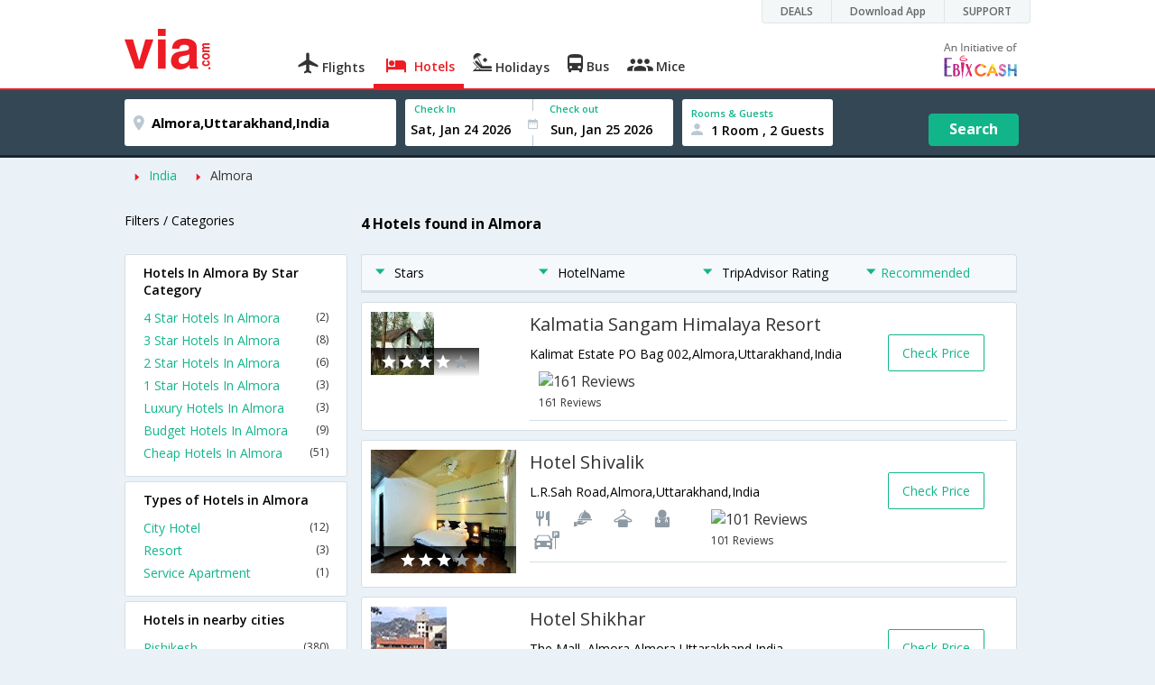

--- FILE ---
content_type: text/html
request_url: https://in.via.com/hotels/india/hotels-in-almora
body_size: 9332
content:
<!doctype html><!--Set search box parameters--><html><head><meta http-equiv=Content-Type content="text/html; charset=utf-8"><meta charset=utf-8><meta name=format-detection content="telephone=no"><meta name=viewport content="width=device-width,initial-scale=1"><meta name=date content="Thu Jan 18 2018 15:47:44 GMT+0530 (IST)"><link href="//fonts.googleapis.com/css?family=Open+Sans:400,600,700,300,100" rel=stylesheet type=text/css><link rel=icon type=image/x-icon href=//images.via.com/static/img/general/favicon.ico><link rel=stylesheet href=//images.via.com/static/seo/static/stylesheets/via-seo.min.css><!-- <link rel="stylesheet" href="../v2/assets/stylesheets/via-seo.css"> --><meta name=description content="Choose from 4 hotels in Almora. Use Code HOTEL70 & save up to 70% on hotel bookings. Check Almora hotel price,reviews & pictures. "><meta name=keywords content="Almora Hotels, Hotels in Almora, Almora Hotel, Hotel in Almora , Book Rooms in Almora, Best Hotels in Almora, Almora Hotels Booking Online"><meta name=DC.title content="4 Hotels in Almora.Book Almora Hotels Online|Via.com"><meta name=twitter:title content="4 Hotels in Almora.Book Almora Hotels Online|Via.com"><meta name=twitter:description content="Choose from 4 hotels in Almora. Use Code HOTEL70 & save up to 70% on hotel bookings. Check Almora hotel price,reviews & pictures."><meta name=og:title content=" 4 Hotels in Almora.Book Almora Hotels Online|Via.com"><meta name=og:description content="Choose from 4 hotels in Almora. Use Code HOTEL70 & save up to 70% on hotel bookings. Check Almora hotel price,reviews & pictures."><meta name=title content="4 Hotels in Almora.Book Almora Hotels Online|Via.com"><title>4 Hotels in Almora.Book Almora Hotels Online|Via.com</title><!-- Google Tag Manager --><script>_vaGTM = [];</script><script>(function(w,d,s,l,i){w[l]=w[l]||[];w[l].push({'gtm.start':
    new Date().getTime(),event:'gtm.js'});var f=d.getElementsByTagName(s)[0],
    j=d.createElement(s),dl=l!='dataLayer'?'&l='+l:'';j.async=true;j.src=
    'https://www.googletagmanager.com/gtm.js?id='+i+dl;f.parentNode.insertBefore(j,f);
})(window,document,'script','_vaGTM','GTM-TL9VJSJ');</script><!-- End Google Tag Manager --><script>var pageOpts = pageOpts || {};
    pageOpts.env = "in";
    pageOpts.viewType = 'DESKTOP';
    pageOpts.currency = 'INR';
    pageOpts.currentEnv = "in";
    pageOpts.sysDate = '';
    pageOpts.isB2CEnv = true;
    pageOpts.pageId = "HOTEL_TEMPLATE__HOTELS_IN_REGION";
    pageOpts.productType = "Hotel";
    pageOpts.pageType = "seo";
    pageOpts.accessToken = "553f5767-373f-4d98-9e6d-08fa87400a42";
    if (_vaGTM) {
        _vaGTM.push({pageOpts: pageOpts});
    }</script></head><body style="background-color: #ebf2f7"><header class="header u_white productsNav u_borderBottom u_gen-border-Btm-Red flt-wth m-hde"><div class=container><div class="row u_inlineblk u_width100 u_floatL"><div class="col-m-12 u_padL0 u_padR0"><div class="u_textR u_posR col-m-12 u_padL0 u_padR0"><div class="u_dispTable u_floatR hdr-curve-stick-border"><div class=customerNav><div><div class="element jsCustomerNavEl hideFromCustomer" id=DEALS><i class=secNavIcon></i> <a class=elementPad target=_blank href=/offers>DEALS</a></div><div class="element jsCustomerNavEl hideFromCustomer" id=DownloadApp><i class=secNavIcon></i> <a class=elementPad target=_blank href="http://play.google.com/store/apps/details?id=app.via&referrer=utm-country%3Did%26utm_source%3dHeader">Download App</a></div><div class="element jsCustomerNavEl hideFromCustomer" id=SUPPORT><i class=secNavIcon></i> <a class=elementPad target=_blank href=/contact-us>SUPPORT</a></div></div></div></div></div></div></div><div class="col-m-12 u_padL0 u_padR0"><div class="u_inlineblk col-m-2 u_padL0"><span class="icon-ViaLogo u_font45 u_clViaRed"></span></div><div class="u_inlineblk u_font14 col-m-10"><div class="u_padT16 u_clBlacklightbase hover-red u_font14 u_cursPoint u_floatL"><a class="u_txtDecoNone u_floatL product" href=/flight-tickets><span class="u_pad10 u_floatL u_fontW600"><span class="icon nav-weight icon-flightProductNav"></span> Flights</span></a></div><div class="u_padT16 u_clBlacklightbase hover-red u_font14 u_cursPoint u_floatL"><a class="u_txtDecoNone u_floatL product active" href=/hotels><span class="u_pad10 u_floatL u_fontW600"><span class="icon nav-weight icon-hotelProductNav"></span> Hotels</span></a></div><div class="u_padT16 u_clBlacklightbase hover-red u_font14 u_cursPoint u_floatL"><a class="u_txtDecoNone u_floatL product" href=/holidays><span class="u_pad10 u_floatL u_fontW600"><span class="icon nav-weight icon-holidayProductNav"></span> Holidays</span></a></div><div class="u_padT16 u_clBlacklightbase hover-red u_font14 u_cursPoint u_floatL"><a class="u_txtDecoNone u_floatL product" href=/bus-tickets><span class="u_pad10 u_floatL u_fontW600"><span class="icon nav-weight icon-busProductNav"></span> Bus</span></a></div><div class="u_padT16 u_clBlacklightbase hover-red u_font14 u_cursPoint u_floatL"><a class="u_txtDecoNone u_floatL product" href=/mice><span class="u_pad10 u_floatL u_fontW600"><span class="icon nav-weight icon-miceProductNav"></span> Mice</span></a></div><div class="u_padT16 u_inlineblk u_font14 u_floatR contact"><div class="call u_invisible"><div class=icon-Call></div><div class=text></div></div><a href=mailto: target=_blank class="email u_marR75 u_vertAlignTxtBtm u_invisible"><div class=icon-Mail></div><div class=text></div></a><a class="u_inlineblk u_vertAlignSub"><img src=//cdn.via.com/static/img/v1/newui/ph/general/banner/1512752214410_EbixcashLogoFD.png></a></div></div></div></div></header><div class=d-hde><div class=via-m-header role=banner><a href=/hotels/ class="via-header-cell via-logo-cell" data-ajax=false data-role=none target=_blank><span class=icon-ViaLogo></span> </a><span class="via-header-cell via-header-cell-text">Hotels </span><a href=/hotels/ class="via-header-cell via-logo-cell" data-ajax=false data-role=none style=float:right target=_blank><span class=icon-Search></span></a></div></div><div style=display:none class=isHomePageAv>{"isHomePage":true}</div><div style=display:none class=js-searchBoxOpts id=js-searchBoxOpts>{}</div><div style=display:none id=environmentVars>{}</div><div class="package-part v-bgbody flt-wth resBody" style="margin-bottom: 50px"><div class="modifySearchHotel wide isFixed m-hde"><!--Set search box parameters--><div class="searchBoxWide recentSearch m-hde"><div class=container><div class=content><form name=hotelSearchForm class="hotelSearchForm u_mar0"><div style=display:none id=environmentVars>""</div><div class=panel><div class="singleLineSBox flex justify-between item-center"><div class="SLElement destn flex direction-row u_width30"><div class="locationInputIcon flex justify-center item-center"><div class=location-icon></div></div><input type=text class="u_padL0 ui-autocomplete-input" name=destination placeholder="Enter City, Area or Hotel Name" id=destination value=Almora,Uttarakhand,India tabindex=1 autocomplete=off> <input type=hidden class=destinationCode value=5C360></div><div class=SLElement><div class="u_inlineBlk flex justify-center direction-column dateCont cInDateCont" style=""><label class="u_clViaGreen u_font11 u_padL10 u_fontW600">Check In</label><input type=text class="u_padL10 u_padB0" placeholder="Select Check In Date" readonly="" name=checkIn id=checkIn tabindex=2 data-date="" value=""><div class="cal-arrow cIn"></div></div><div class="u_inlineBlk calIconHolder" style=width:13px><div class=calendar-icon></div></div><div class="u_inlineBlk flex justify-center direction-column dateCont cOutDateCont" style=""><label class="u_clViaGreen u_font11 u_padL5 u_fontW600">Check out</label><input type=text class=u_padB0 placeholder="Select Check Out Date" readonly="" name=checkOut id=checkOut data-date="" value=""><div class="cal-arrow cOut"></div></div></div><div class=SLElement><div class="element-room u_width100 flex justify-center direction-column"><label class="u_clViaGreen u_font11 u_padL10 u_fontW600 u_textCapitalize">Rooms &amp; Guests</label><div class="hotelRoomDropDown js-room u_padL10 u_padR10"><span class=person-icon></span> <span class="roomGuestCount u_font14 u_fontW600">1 Room, 2 Guests</span> <span class=drop-icon></span></div></div><div class=roomConfig style="display: none"><div class=roomConfigHeader><div class=arrow></div><div class=text>Enter guest details per room</div><div class=close></div></div><input type=hidden class=js-roomSelected value=selected><div class=roomConfigBody data-room=1 data-maxroom=8><div class=roomDiv id=room1><div class=roomNoDiv><span class=roomNumber>Room 1</span><span class="removeRoom via-processed">Remove Room</span></div><div class="counter-element adult js-count via-processed"><label>ADULTS <span>12+ Yrs</span></label><div><div class=minus>-</div><div class=count data-max=10 data-min=1>2</div><div class=plus>+</div></div></div><div class="counter-element child js-count via-processed"><label>CHILDREN <span>2 - 12 Yrs</span></label><div><div class=minus>-</div><div class=count data-max=3 data-min=0>0</div><div class=plus>+</div></div></div><div class=childAgeSelectContainer></div></div></div><div class=roomConfigFooter><div class=addRoom><span class=add-icon></span> Add Rooms</div><div class=done>Done!</div><div class=cancel>Cancel</div></div></div><div class="roomDiv cloneRoom"><div class=roomNoDiv><span class=roomNumber>Room 1</span><span class=removeRoom>Remove Room</span></div><div class="counter-element adult js-count"><label>ADULTS <span>12+ Yrs</span></label><div><div class=minus>-</div><div class=count data-max=10 data-min=1>1</div><div class=plus>+</div></div></div><div class="counter-element child js-count"><label>CHILDREN <span>2 - 12 Yrs</span></label><div><div class=minus>-</div><div class=count data-max=3 data-min=0>0</div><div class=plus>+</div></div></div><div class=childAgeSelectContainer></div></div><div class="childAge cloneChildAge"><p class="ageChildNo u_font12 u_fontW600 u_marB0"><span class=ageLabel>AGE</span>: Child</p><label class=customSBox><select><option value=1>1</option><option value=2>2</option><option value=3>3</option><option value=4>4</option><option value=5>5</option><option value=6>6</option><option value=7>7</option><option value=8>8</option><option value=9>9</option><option value=10>10</option><option value=11>11</option><option value=12>12</option></select></label></div></div><div class="flex self-end justify-center u_font12 u_clViaGreen"><div class=js-more-opts style="visibility: hidden">More options<span class="more-opts-icon u_marL5"></span></div><div class=more-opts-div><div class=more-opts-hdr><div class=arrow></div><div class=text>Optionals</div><div class=close></div></div><div class=more-opts-bd><div class="element countryBox"><p class=u_marB0>Nationality</p><label class=customSBox><select id=nationalityCountry><option value=137 selected="">India</option><option value=165138>United States of America</option><option value=164981>United Kingdom</option><option value=165021>France</option><option value=165038>China</option><option value=165167>Canada</option><option value=165168>Italy</option><option value=165177>Germany</option><option value=-1>Other</option></select></label></div><div class="element countryBox"><p class=u_marB0>Residence</p><label class=customSBox><select id=residenceCountry><option value=137 selected="">India</option><option value=165138>United States of America</option><option value=164981>United Kingdom</option><option value=165021>France</option><option value=165038>China</option><option value=165167>Canada</option><option value=165168>Italy</option><option value=165177>Germany</option><option value=-1>Other</option></select></label></div></div></div></div><div class="search-hotel flex self-end justify-center item-center">Search</div></div></div></form></div></div></div></div><div class="package-part v-bgbody flt-wth"><div class="container m-container-fld"><div class=row><div class="col-m-12 col-x-12 u_padL0 m-padR0"><!--topSeoLinks--><ul class="u_padL0 u_font14 u_mar0"><!--<li class="u_padtb10lr0"><a href="" class="u_clViaGreen"> Hotels in Bangalore</a></li>--><li class=u_pad10 style="float: left"><i class="icon-ArrowRightSmall2 u_font8 u_clViaRed u_padR5"></i> <a href=/hotels/India class=u_clViaGreen>India</a></li><!--<li class="u_padtb10lr0"><a href="" class="u_clViaGreen"> Hotels in Bangalore</a></li>--><li class=u_pad10 style="float: left"><i class="icon-ArrowRightSmall2 u_font8 u_clViaRed u_padR5"></i> <a href=/hotels/india/hotels-in-almora class="">Almora</a></li></ul></div><div class="col-m-12 col-x-12 u_padL0 m-padR0"><div class="Packag-details-part flt-wth m-padT0"><div class="col-m-3 u_padL0 u_padR0 m-hde"><div class="u_font14 u_marT10 u_marB5 u_lnht3">Filters / Categories</div></div><div class="col-m-9 m-hde"><h1 class="u_font16 u_marT10 u_marB5 u_lnht3">4 Hotels found in Almora</h1></div><div class="col-m-9 col-x-12 col-m-push-3 m-padR0 u_padR0 m-padL0"><div class="package-details-itms m-bg-wte flt-wth u_padT5"><div class="col-m-12 col-x-12 u_padL0 u_padR0"><div class="col-m-12 col-x-12 u_padL0 u_padR0 m-hde"><div class="star-filter flt-wth"><div class=col-m-3><span class="u_floatL u_font14"><i class="icon-ArrowDownSmall u_floatL u_font6 u_padR10 u_padT5 u_clViaGreen"></i>Stars</span></div><div class=col-m-3><span class="u_floatL u_font14"><i class="icon-ArrowDownSmall u_floatL u_font6 u_padR10 u_padT5 u_clViaGreen"></i>HotelName</span></div><div class=col-m-3><span class="u_floatL u_font14"><i class="icon-ArrowDownSmall u_floatL u_font6 u_padR10 u_padT5 u_clViaGreen"></i>TripAdvisor Rating</span></div><div class=col-m-3><span class="u_floatL u_font14 u_clViaGreen"><i class="icon-ArrowDownSmall u_floatL u_font6 u_padR5 u_padT5"></i>Recommended</span></div></div></div><!-- Hotel result div--><div class="box flt-wth u_pad10 u_marT10 m-bdr-wth hotelNumber-1 js-hotel" data-hotelnumber=1 data-h_id=872493><div class="col-m-3 col-x-4 u_padL0"><a href=/hotels/kalmatia-sangam-himalaya-resort-872493 class="u_floatL u_posR"><img src=https://images4.via.com/static/hotel/images/35/872493/872493_0_t.jpg class=img-responsive alt="Kalmatia Sangam Himalaya Resort"><div class="u_posA stare-rating-part u_textC u_width100 u_pad10"><span><i class="icon-RateStar m-font14 u_clWhite"></i> <i class="icon-RateStar m-font14 u_clWhite"></i> <i class="icon-RateStar m-font14 u_clWhite"></i> <i class="icon-RateStar m-font14 u_clWhite"></i> <i class="icon-RateStar m-font14 u_clDisabled"></i></span></div></a></div><div class="col-m-9 col col-x-8 u_padL0 u_padR0"><div class="border-bottom m-bdr-btm0 flt-wth"><div class="col-m-9 col-x-12 x-9 u_padL0"><div class=flt-wth><a href=/hotels/kalmatia-sangam-himalaya-resort-872493 class="u_ellipsis u_dispBlock u_txtDecoNone u_padB10 u_font20 u_width100"><span>Kalmatia Sangam Himalaya Resort</span></a> <span class="u_dispBlock u_font14 u_width100 u_padB10 u_ellipsis">Kalimat Estate PO Bag 002,Almora,Uttarakhand,India</span> <span class="flt-wth u_padB10"><span class="u_floatL u_width50 m-hde"></span> <a href=# class="u_floatL u_width50 u_txtDecoNone m-padL0 m-container-fld u_padL10"><img src=https://www.tripadvisor.com/img/cdsi/img2/ratings/traveler/4.5-15902-5.png class=u_height15 alt="161 Reviews"><br><span class="u_font12 m-floatR m-clr-grn">161 Reviews</span></a></span></div></div><div class="col-m-3 col-x-3 u_padL0 u_padR0 m-hde"><div class="u_floatL u_font14 bdr-grn-btn u_marT25 js-more-hotel" data-h_id=872493 style="cursor: pointer">Check Price</div></div></div></div></div><div class="box flt-wth u_pad10 u_marT10 m-bdr-wth hotelNumber-2 js-hotel" data-hotelnumber=2 data-h_id=231871><div class="col-m-3 col-x-4 u_padL0"><a href=/hotels/hotel-shivalik-231871 class="u_floatL u_posR"><img src=https://images4.via.com/static/hotel/images/10/231871/231871_0_t.jpg class=img-responsive alt="Hotel Shivalik"><div class="u_posA stare-rating-part u_textC u_width100 u_pad10"><span><i class="icon-RateStar m-font14 u_clWhite"></i> <i class="icon-RateStar m-font14 u_clWhite"></i> <i class="icon-RateStar m-font14 u_clWhite"></i> <i class="icon-RateStar m-font14 u_clDisabled"></i> <i class="icon-RateStar m-font14 u_clDisabled"></i></span></div></a></div><div class="col-m-9 col col-x-8 u_padL0 u_padR0"><div class="border-bottom m-bdr-btm0 flt-wth"><div class="col-m-9 col-x-12 x-9 u_padL0"><div class=flt-wth><a href=/hotels/hotel-shivalik-231871 class="u_ellipsis u_dispBlock u_txtDecoNone u_padB10 u_font20 u_width100"><span>Hotel Shivalik</span></a> <span class="u_dispBlock u_font14 u_width100 u_padB10 u_ellipsis">L.R.Sah Road,Almora,Uttarakhand,India</span> <span class="flt-wth u_padB10"><span class="u_floatL u_width50 m-hde"><i class="amen42 u_font20 u_padL5 u_flt-gry"></i> <i class="amen43 u_font20 u_padL5 u_flt-gry"></i> <i class="amen27 u_font20 u_padL5 u_flt-gry"></i> <i class="amen18 u_font20 u_padL5 u_flt-gry"></i> <i class="amen36 u_font20 u_padL5 u_flt-gry"></i> </span><a href=# class="u_floatL u_width50 u_txtDecoNone m-padL0 m-container-fld u_padL10"><img src=https://www.tripadvisor.com/img/cdsi/img2/ratings/traveler/4.0-15902-5.svg class=u_height15 alt="101 Reviews"><br><span class="u_font12 m-floatR m-clr-grn">101 Reviews</span></a></span></div></div><div class="col-m-3 col-x-3 u_padL0 u_padR0 m-hde"><div class="u_floatL u_font14 bdr-grn-btn u_marT25 js-more-hotel" data-h_id=231871 style="cursor: pointer">Check Price</div></div></div></div></div><div class="box flt-wth u_pad10 u_marT10 m-bdr-wth hotelNumber-3 js-hotel" data-hotelnumber=3 data-h_id=231207><div class="col-m-3 col-x-4 u_padL0"><a href=/hotels/hotel-shikhar-231207 class="u_floatL u_posR"><img src=https://images4.via.com/static/hotel/images/10/231207/231207_0_t.jpg class=img-responsive alt="Hotel Shikhar"><div class="u_posA stare-rating-part u_textC u_width100 u_pad10"><span><i class="icon-RateStar m-font14 u_clWhite"></i> <i class="icon-RateStar m-font14 u_clWhite"></i> <i class="icon-RateStar m-font14 u_clWhite"></i> <i class="icon-RateStar m-font14 u_clDisabled"></i> <i class="icon-RateStar m-font14 u_clDisabled"></i></span></div></a></div><div class="col-m-9 col col-x-8 u_padL0 u_padR0"><div class="border-bottom m-bdr-btm0 flt-wth"><div class="col-m-9 col-x-12 x-9 u_padL0"><div class=flt-wth><a href=/hotels/hotel-shikhar-231207 class="u_ellipsis u_dispBlock u_txtDecoNone u_padB10 u_font20 u_width100"><span>Hotel Shikhar</span></a> <span class="u_dispBlock u_font14 u_width100 u_padB10 u_ellipsis">The Mall, Almora,Almora,Uttarakhand,India</span> <span class="flt-wth u_padB10"><span class="u_floatL u_width50 m-hde"><i class="amen26 u_font20 u_padL5 u_flt-gry"></i> <i class="amen42 u_font20 u_padL5 u_flt-gry"></i> <i class="amen7 u_font20 u_padL5 u_flt-gry"></i> <i class="amen27 u_font20 u_padL5 u_flt-gry"></i> <i class="amen5 u_font20 u_padL5 u_flt-gry"></i> <i class="amen36 u_font20 u_padL5 u_flt-gry"></i> <i class="amen40 u_font20 u_padL5 u_flt-gry"></i> <i class="amen47 u_font20 u_padL5 u_flt-gry"></i> </span><a href=# class="u_floatL u_width50 u_txtDecoNone m-padL0 m-container-fld u_padL10"><img src=https://www.tripadvisor.com/img/cdsi/img2/ratings/traveler/3.5-15902-5.svg class=u_height15 alt="65 Reviews"><br><span class="u_font12 m-floatR m-clr-grn">65 Reviews</span></a></span></div></div><div class="col-m-3 col-x-3 u_padL0 u_padR0 m-hde"><div class="u_floatL u_font14 bdr-grn-btn u_marT25 js-more-hotel" data-h_id=231207 style="cursor: pointer">Check Price</div></div></div></div></div><!--From cms, dynamic data--><div class="package-guidance-part flt-wth border-top m-padL15 m-padR15"><h4 class="u_font16 u_marB0">Hotels in Almora</h4><p class="u_font14 u_textJ ques">Your search for the best hotel in Almora ends here! Via offers you the widest range of Almora hotels at the lowest rates. Enjoy an amazing online hotel booking experience on a buttery smooth interface featuring powerful tools like quick sorting and rapid filters. Need a budget hotel in Almora near the central bus stand or maybe a cheap hotel near Almora railway station? Our easy location filter lists all the hotels in a specific locality within seconds. That's not all, you can also list all Almora hotels with Wi-Fi or pool or even something as simple as laundry services. Hotels in Almora are renowned for their excellent hospitality, modern amenities and friendly service. Whether you are booking a cheap hotel or an ultra-luxury property, you can rest assured of getting the best deals on Almora hotels on Via.<br>Luxury hotels in Almora offer world class comfort and modern amenities for the discerning traveller. These hotels are often equipped with state-of-the-art audio/video entertainment systems, conference and banquet halls, lounge bars and heated swimming pools. Mid range hotels in Almora offer the perfect balance of value and luxury. These hotels offer amenities like air-conditioned rooms, laundry services, Wi-Fi connectivity, house keeping and swimming pool. The cheap and budget hotels in Almora are mostly located near the railway station and central bus stand. They offer excellent value for money and is a good option for backpackers and budget travellers looking for a frill-free stay at rock bottom prices. Via.com lists the largest number of cheap and budget hotels in Almora, so you can choose the best budget hotel in Almora in your preferred location.<br>Booking a hotel on Via offers you several benefits like zero cancellation fee, instant confirmation, easy cancellation/refund and 24/7 customer support. Enjoy the fastest, easiest and simplest online hotel booking experience only on Via.com!</p></div><!--End hotel result div--></div></div></div><div class="col-m-3 col-x-12 col-m-pull-9 u_padL0 u_padR0 m-padL15 m-padR15"><!--Left SEO Links--><div class="box u_padtb10lr20 u_marT5 u_floatL"><h2 class="u_font14 u_floatL u_dispBlock u_padB12 u_fontW600 u_mar0">Hotels In Almora By Star Category</h2><a href=/hotels/india/4-star-hotels-in-almora class="u_font14 u_fontW400 u_padB6 flt-wth u_clViaGreen u_txtDecoNone link-no-1" target=_blank>4 Star Hotels In Almora <span class="u_floatR u_clBlack u_font12">(2)</span></a> <a href=/hotels/india/3-star-hotels-in-almora class="u_font14 u_fontW400 u_padB6 flt-wth u_clViaGreen u_txtDecoNone link-no-1" target=_blank>3 Star Hotels In Almora <span class="u_floatR u_clBlack u_font12">(8)</span></a> <a href=/hotels/india/2-star-hotels-in-almora class="u_font14 u_fontW400 u_padB6 flt-wth u_clViaGreen u_txtDecoNone link-no-1" target=_blank>2 Star Hotels In Almora <span class="u_floatR u_clBlack u_font12">(6)</span></a> <a href=/hotels/india/1-star-hotels-in-almora class="u_font14 u_fontW400 u_padB6 flt-wth u_clViaGreen u_txtDecoNone link-no-1" target=_blank>1 Star Hotels In Almora <span class="u_floatR u_clBlack u_font12">(3)</span></a> <a href=/hotels/india/luxury-hotels-in-almora class="u_font14 u_fontW400 u_padB6 flt-wth u_clViaGreen u_txtDecoNone link-no-1" target=_blank>Luxury Hotels In Almora <span class="u_floatR u_clBlack u_font12">(3)</span></a> <a href=/hotels/india/budget-hotels-in-almora class="u_font14 u_fontW400 u_padB6 flt-wth u_clViaGreen u_txtDecoNone link-no-1" target=_blank>Budget Hotels In Almora <span class="u_floatR u_clBlack u_font12">(9)</span></a> <a href=/hotels/india/cheap-hotels-in-almora class="u_font14 u_fontW400 u_padB6 flt-wth u_clViaGreen u_txtDecoNone link-no-1" target=_blank>Cheap Hotels In Almora <span class="u_floatR u_clBlack u_font12">(51)</span></a></div><div class="box u_padtb10lr20 u_marT5 u_floatL"><h2 class="u_font14 u_floatL u_dispBlock u_padB12 u_fontW600 u_mar0">Types of Hotels in Almora</h2><a href=/hotels/india/city-hotel-in-almora class="u_font14 u_fontW400 u_padB6 flt-wth u_clViaGreen u_txtDecoNone link-no-4" target=_blank>City Hotel <span class="u_floatR u_clBlack u_font12">(12)</span></a> <a href=/hotels/india/resort-in-almora class="u_font14 u_fontW400 u_padB6 flt-wth u_clViaGreen u_txtDecoNone link-no-4" target=_blank>Resort <span class="u_floatR u_clBlack u_font12">(3)</span></a> <a href=/hotels/india/service-apartment-in-almora class="u_font14 u_fontW400 u_padB6 flt-wth u_clViaGreen u_txtDecoNone link-no-4" target=_blank>Service Apartment <span class="u_floatR u_clBlack u_font12">(1)</span></a></div><div class="box u_padtb10lr20 u_marT5 u_floatL"><h2 class="u_font14 u_floatL u_dispBlock u_padB12 u_fontW600 u_mar0">Hotels in nearby cities</h2><a href=/hotels/india/hotels-in-rishikesh class="u_font14 u_fontW400 u_padB6 flt-wth u_clViaGreen u_txtDecoNone link-no-5" target=_blank>Rishikesh <span class="u_floatR u_clBlack u_font12">(380)</span></a> <a href=/hotels/india/hotels-in-nainital class="u_font14 u_fontW400 u_padB6 flt-wth u_clViaGreen u_txtDecoNone link-no-5" target=_blank>Nainital <span class="u_floatR u_clBlack u_font12">(312)</span></a> <a href=/hotels/india/hotels-in-mussoorie class="u_font14 u_fontW400 u_padB6 flt-wth u_clViaGreen u_txtDecoNone link-no-5" target=_blank>Mussoorie <span class="u_floatR u_clBlack u_font12">(252)</span></a> <a href=/hotels/india/hotels-in-dehradun class="u_font14 u_fontW400 u_padB6 flt-wth u_clViaGreen u_txtDecoNone link-no-5" target=_blank>Dehradun <span class="u_floatR u_clBlack u_font12">(233)</span></a> <a href=/hotels/india/hotels-in-corbett class="u_font14 u_fontW400 u_padB6 flt-wth u_clViaGreen u_txtDecoNone link-no-5" target=_blank>Corbett <span class="u_floatR u_clBlack u_font12">(181)</span></a> <a href=/hotels/india/hotels-in-uttarkashi class="u_font14 u_fontW400 u_padB6 flt-wth u_clViaGreen u_txtDecoNone link-no-5" target=_blank>Uttarkashi <span class="u_floatR u_clBlack u_font12">(144)</span></a> <a href=/hotels/india/hotels-in-rudrapur class="u_font14 u_fontW400 u_padB6 flt-wth u_clViaGreen u_txtDecoNone link-no-5" target=_blank>Rudrapur <span class="u_floatR u_clBlack u_font12">(67)</span></a> <a href=/hotels/india/hotels-in-barkot class="u_font14 u_fontW400 u_padB6 flt-wth u_clViaGreen u_txtDecoNone link-no-5" target=_blank>Barkot <span class="u_floatR u_clBlack u_font12">(58)</span></a> <a href=/hotels/india/hotels-in-roorkee class="u_font14 u_fontW400 u_padB6 flt-wth u_clViaGreen u_txtDecoNone link-no-5" target=_blank>Roorkee <span class="u_floatR u_clBlack u_font12">(56)</span></a> <a href=/hotels/india/hotels-in-haldwani class="u_font14 u_fontW400 u_padB6 flt-wth u_clViaGreen u_txtDecoNone more-links link-no-5" target=_blank>Haldwani <span class="u_floatR u_clBlack u_font12">(56)</span></a> <a href=/hotels/india/hotels-in-ranikhet class="u_font14 u_fontW400 u_padB6 flt-wth u_clViaGreen u_txtDecoNone more-links link-no-5" target=_blank>Ranikhet <span class="u_floatR u_clBlack u_font12">(53)</span></a> <a href=/hotels/india/hotels-in-bhimtal class="u_font14 u_fontW400 u_padB6 flt-wth u_clViaGreen u_txtDecoNone more-links link-no-5" target=_blank>Bhimtal <span class="u_floatR u_clBlack u_font12">(51)</span></a> <a href=/hotels/india/hotels-in-rudraprayag class="u_font14 u_fontW400 u_padB6 flt-wth u_clViaGreen u_txtDecoNone more-links link-no-5" target=_blank>Rudraprayag <span class="u_floatR u_clBlack u_font12">(45)</span></a> <a href=/hotels/india/hotels-in-yamunotri class="u_font14 u_fontW400 u_padB6 flt-wth u_clViaGreen u_txtDecoNone more-links link-no-5" target=_blank>Yamunotri <span class="u_floatR u_clBlack u_font12">(39)</span></a> <a href=/hotels/india/hotels-in-kausani class="u_font14 u_fontW400 u_padB6 flt-wth u_clViaGreen u_txtDecoNone more-links link-no-5" target=_blank>Kausani <span class="u_floatR u_clBlack u_font12">(37)</span></a> <a href=/hotels/india/hotels-in-mukteshwar class="u_font14 u_fontW400 u_padB6 flt-wth u_clViaGreen u_txtDecoNone more-links link-no-5" target=_blank>Mukteshwar <span class="u_floatR u_clBlack u_font12">(37)</span></a> <a href=/hotels/india/hotels-in-joshimath class="u_font14 u_fontW400 u_padB6 flt-wth u_clViaGreen u_txtDecoNone more-links link-no-5" target=_blank>Joshimath <span class="u_floatR u_clBlack u_font12">(31)</span></a> <a href=/hotels/india/hotels-in-dhanaulti class="u_font14 u_fontW400 u_padB6 flt-wth u_clViaGreen u_txtDecoNone more-links link-no-5" target=_blank>Dhanaulti <span class="u_floatR u_clBlack u_font12">(28)</span></a> <a href=/hotels/india/hotels-in-lansdowne class="u_font14 u_fontW400 u_padB6 flt-wth u_clViaGreen u_txtDecoNone more-links link-no-5" target=_blank>Lansdowne <span class="u_floatR u_clBlack u_font12">(26)</span></a> <a href=/hotels/india/hotels-in-gangotri class="u_font14 u_fontW400 u_padB6 flt-wth u_clViaGreen u_txtDecoNone more-links link-no-5" target=_blank>Gangotri <span class="u_floatR u_clBlack u_font12">(20)</span></a> <a href=/hotels/india/hotels-in-badrinath class="u_font14 u_fontW400 u_padB6 flt-wth u_clViaGreen u_txtDecoNone more-links link-no-5" target=_blank>Badrinath <span class="u_floatR u_clBlack u_font12">(20)</span></a> <a href=/hotels/india/hotels-in-kotdwar class="u_font14 u_fontW400 u_padB6 flt-wth u_clViaGreen u_txtDecoNone more-links link-no-5" target=_blank>Kotdwar <span class="u_floatR u_clBlack u_font12">(18)</span></a> <a href=/hotels/india/hotels-in-pipalkoti class="u_font14 u_fontW400 u_padB6 flt-wth u_clViaGreen u_txtDecoNone more-links link-no-5" target=_blank>Pipalkoti <span class="u_floatR u_clBlack u_font12">(15)</span></a> <a href=/hotels/india/hotels-in-kanatal class="u_font14 u_fontW400 u_padB6 flt-wth u_clViaGreen u_txtDecoNone more-links link-no-5" target=_blank>Kanatal <span class="u_floatR u_clBlack u_font12">(14)</span></a> <a href=/hotels/india/hotels-in-naukuchiatal class="u_font14 u_fontW400 u_padB6 flt-wth u_clViaGreen u_txtDecoNone more-links link-no-5" target=_blank>Naukuchiatal <span class="u_floatR u_clBlack u_font12">(14)</span></a> <a href=/hotels/india/hotels-in-ramgarh class="u_font14 u_fontW400 u_padB6 flt-wth u_clViaGreen u_txtDecoNone more-links link-no-5" target=_blank>Ramgarh <span class="u_floatR u_clBlack u_font12">(14)</span></a> <a href=/hotels/india/hotels-in-ramnagar class="u_font14 u_fontW400 u_padB6 flt-wth u_clViaGreen u_txtDecoNone more-links link-no-5" target=_blank>Ramnagar <span class="u_floatR u_clBlack u_font12">(13)</span></a> <a href=/hotels/india/hotels-in-kashipur class="u_font14 u_fontW400 u_padB6 flt-wth u_clViaGreen u_txtDecoNone more-links link-no-5" target=_blank>Kashipur <span class="u_floatR u_clBlack u_font12">(13)</span></a> <a href=/hotels/india/hotels-in-chamoli class="u_font14 u_fontW400 u_padB6 flt-wth u_clViaGreen u_txtDecoNone more-links link-no-5" target=_blank>Chamoli <span class="u_floatR u_clBlack u_font12">(13)</span></a> <a href=/hotels/india/hotels-in-pithoragarh class="u_font14 u_fontW400 u_padB6 flt-wth u_clViaGreen u_txtDecoNone more-links link-no-5" target=_blank>Pithoragarh <span class="u_floatR u_clBlack u_font12">(13)</span></a> <a href=/hotels/india/hotels-in-munsiyari class="u_font14 u_fontW400 u_padB6 flt-wth u_clViaGreen u_txtDecoNone more-links link-no-5" target=_blank>Munsiyari <span class="u_floatR u_clBlack u_font12">(12)</span></a> <a href=/hotels/india/hotels-in-chamba(uttarakhand) class="u_font14 u_fontW400 u_padB6 flt-wth u_clViaGreen u_txtDecoNone more-links link-no-5" target=_blank>Chamba(uttarakhand) <span class="u_floatR u_clBlack u_font12">(11)</span></a> <a href=/hotels/india/hotels-in-binsar class="u_font14 u_fontW400 u_padB6 flt-wth u_clViaGreen u_txtDecoNone more-links link-no-5" target=_blank>Binsar <span class="u_floatR u_clBlack u_font12">(10)</span></a> <a href=/hotels/india/hotels-in-pauri-garhwal class="u_font14 u_fontW400 u_padB6 flt-wth u_clViaGreen u_txtDecoNone more-links link-no-5" target=_blank>Pauri Garhwal <span class="u_floatR u_clBlack u_font12">(9)</span></a> <a href=/hotels/india/hotels-in-bageshwar class="u_font14 u_fontW400 u_padB6 flt-wth u_clViaGreen u_txtDecoNone more-links link-no-5" target=_blank>Bageshwar <span class="u_floatR u_clBlack u_font12">(9)</span></a> <a href=/hotels/india/hotels-in-auli class="u_font14 u_fontW400 u_padB6 flt-wth u_clViaGreen u_txtDecoNone more-links link-no-5" target=_blank>Auli <span class="u_floatR u_clBlack u_font12">(8)</span></a> <a href=/hotels/india/hotels-in-chaukori class="u_font14 u_fontW400 u_padB6 flt-wth u_clViaGreen u_txtDecoNone more-links link-no-5" target=_blank>Chaukori <span class="u_floatR u_clBlack u_font12">(7)</span></a> <a href=/hotels/india/hotels-in-pauri class="u_font14 u_fontW400 u_padB6 flt-wth u_clViaGreen u_txtDecoNone more-links link-no-5" target=_blank>Pauri <span class="u_floatR u_clBlack u_font12">(7)</span></a> <a href=/hotels/india/hotels-in-pangot class="u_font14 u_fontW400 u_padB6 flt-wth u_clViaGreen u_txtDecoNone more-links link-no-5" target=_blank>Pangot <span class="u_floatR u_clBlack u_font12">(7)</span></a> <a href=/hotels/india/hotels-in-chopta class="u_font14 u_fontW400 u_padB6 flt-wth u_clViaGreen u_txtDecoNone more-links link-no-5" target=_blank>Chopta <span class="u_floatR u_clBlack u_font12">(6)</span></a> <a href=/hotels/india/hotels-in-devprayag class="u_font14 u_fontW400 u_padB6 flt-wth u_clViaGreen u_txtDecoNone more-links link-no-5" target=_blank>Devprayag <span class="u_floatR u_clBlack u_font12">(6)</span></a> <a href=/hotels/india/hotels-in-srinagar-uttarakhand class="u_font14 u_fontW400 u_padB6 flt-wth u_clViaGreen u_txtDecoNone more-links link-no-5" target=_blank>Srinagar-uttarakhand <span class="u_floatR u_clBlack u_font12">(6)</span></a> <a href=/hotels/india/hotels-in-kedarnath class="u_font14 u_fontW400 u_padB6 flt-wth u_clViaGreen u_txtDecoNone more-links link-no-5" target=_blank>Kedarnath <span class="u_floatR u_clBlack u_font12">(6)</span></a> <a href=/hotels/india/hotels-in-pantnagar class="u_font14 u_fontW400 u_padB6 flt-wth u_clViaGreen u_txtDecoNone more-links link-no-5" target=_blank>Pantnagar <span class="u_floatR u_clBlack u_font12">(6)</span></a> <a href=/hotels/india/hotels-in-tehri class="u_font14 u_fontW400 u_padB6 flt-wth u_clViaGreen u_txtDecoNone more-links link-no-5" target=_blank>Tehri <span class="u_floatR u_clBlack u_font12">(5)</span></a> <a href=/hotels/india/hotels-in-guptkashi class="u_font14 u_fontW400 u_padB6 flt-wth u_clViaGreen u_txtDecoNone more-links link-no-5" target=_blank>Guptkashi <span class="u_floatR u_clBlack u_font12">(5)</span></a> <a href=/hotels/india/hotels-in-bhowali class="u_font14 u_fontW400 u_padB6 flt-wth u_clViaGreen u_txtDecoNone more-links link-no-5" target=_blank>Bhowali <span class="u_floatR u_clBlack u_font12">(5)</span></a> <a href=/hotels/india/hotels-in-champawat class="u_font14 u_fontW400 u_padB6 flt-wth u_clViaGreen u_txtDecoNone more-links link-no-5" target=_blank>Champawat <span class="u_floatR u_clBlack u_font12">(5)</span></a> <a href=/hotels/india/hotels-in-harsil class="u_font14 u_fontW400 u_padB6 flt-wth u_clViaGreen u_txtDecoNone more-links link-no-5" target=_blank>Harsil <span class="u_floatR u_clBlack u_font12">(4)</span></a> <a href=/hotels/india/hotels-in-sattal class="u_font14 u_fontW400 u_padB6 flt-wth u_clViaGreen u_txtDecoNone more-links link-no-5" target=_blank>Sattal <span class="u_floatR u_clBlack u_font12">(4)</span></a> <a href=/hotels/india/hotels-in-ghangaria class="u_font14 u_fontW400 u_padB6 flt-wth u_clViaGreen u_txtDecoNone more-links link-no-5" target=_blank>Ghangaria <span class="u_floatR u_clBlack u_font12">(3)</span></a> <a href=/hotels/india/hotels-in-marchula class="u_font14 u_fontW400 u_padB6 flt-wth u_clViaGreen u_txtDecoNone more-links link-no-5" target=_blank>Marchula <span class="u_floatR u_clBlack u_font12">(3)</span></a> <a href=/hotels/india/hotels-in-govindghat class="u_font14 u_fontW400 u_padB6 flt-wth u_clViaGreen u_txtDecoNone more-links link-no-5" target=_blank>Govindghat <span class="u_floatR u_clBlack u_font12">(2)</span></a> <a href=/hotels/india/hotels-in-tehri-garhwal class="u_font14 u_fontW400 u_padB6 flt-wth u_clViaGreen u_txtDecoNone more-links link-no-5" target=_blank>Tehri Garhwal <span class="u_floatR u_clBlack u_font12">(1)</span></a> <a href=/hotels/india/hotels-in-sankri class="u_font14 u_fontW400 u_padB6 flt-wth u_clViaGreen u_txtDecoNone more-links link-no-5" target=_blank>Sankri <span class="u_floatR u_clBlack u_font12">(1)</span></a> <span class="linkView_more u_curPointer u_font14 u_clViaGreen u_pad5 u_vertAlignMid u_marT10 u_fontW600 clear_fix js-see-more" data-index=5 style="cursor: pointer"><span class=u_vertAlignMid data-type=LEFT_PANEL12>View All</span> <i class="down_arrow toggle_arrow u_vertAlignMid u_vertAlignBtm u_marL5"></i></span></div><!--Product inter links--></div><!-- Interlink info about top hotels--><div class="col-m-12 col-x-12 u_padL0 m-padR15"><h2 class="u_fontW600 u_marB5 m-padL15">Hotels In Top International Cities</h2><!--<ul class="u_padL0 flt-n-part u_font14 u_lnht1_6">--><div class="col-m-4 col-x-4 clear_fix u_width24 u_floatL u_marT10"><a href=/hotels/united-kingdom/hotels-in-london class="u_font14 u_fontW400 u_clViaGreen text_flowellip white_nwrap overflow_hidden u_inlineblk">Hotels In London</a></div><div class="col-m-4 col-x-4 clear_fix u_width24 u_floatL u_marT10"><a href=/hotels/thailand/hotels-in-bangkok class="u_font14 u_fontW400 u_clViaGreen text_flowellip white_nwrap overflow_hidden u_inlineblk">Hotels In Bangkok</a></div><div class="col-m-4 col-x-4 clear_fix u_width24 u_floatL u_marT10"><a href=/hotels/indonesia/hotels-in-bali class="u_font14 u_fontW400 u_clViaGreen text_flowellip white_nwrap overflow_hidden u_inlineblk">Hotels In Bali</a></div><div class="col-m-4 col-x-4 clear_fix u_width24 u_floatL u_marT10"><a href=/hotels/thailand/hotels-in-phuket class="u_font14 u_fontW400 u_clViaGreen text_flowellip white_nwrap overflow_hidden u_inlineblk">Hotels In Phuket</a></div><div class="col-m-4 col-x-4 clear_fix u_width24 u_floatL u_marT10"><a href=/hotels/thailand/hotels-in-pattaya class="u_font14 u_fontW400 u_clViaGreen text_flowellip white_nwrap overflow_hidden u_inlineblk">Hotels In Pattaya</a></div><div class="col-m-4 col-x-4 clear_fix u_width24 u_floatL u_marT10"><a href=/hotels/united-arab-emirates/hotels-in-dubai class="u_font14 u_fontW400 u_clViaGreen text_flowellip white_nwrap overflow_hidden u_inlineblk">Hotels In Dubai</a></div><div class="col-m-4 col-x-4 clear_fix u_width24 u_floatL u_marT10"><a href=/hotels/indonesia/hotels-in-jakarta class="u_font14 u_fontW400 u_clViaGreen text_flowellip white_nwrap overflow_hidden u_inlineblk">Hotels In Jakarta</a></div><div class="col-m-4 col-x-4 clear_fix u_width24 u_floatL u_marT10"><a href=/hotels/malaysia/hotels-in-kuala-lumpur class="u_font14 u_fontW400 u_clViaGreen text_flowellip white_nwrap overflow_hidden u_inlineblk">Hotels In Kuala Lumpur</a></div><div class="col-m-4 col-x-4 clear_fix u_width24 u_floatL u_marT10"><a href=/hotels/netherlands/hotels-in-amsterdam class="u_font14 u_fontW400 u_clViaGreen text_flowellip white_nwrap overflow_hidden u_inlineblk">Hotels In Amsterdam</a></div><!--</ul>--></div><div class="col-m-12 col-x-12 u_padL0 m-padR15"><h2 class="u_fontW600 u_marB5 m-padL15">Hotels In India</h2><!--<ul class="u_padL0 flt-n-part u_font14 u_lnht1_6">--><div class="col-m-4 col-x-4 clear_fix u_width24 u_floatL u_marT10"><a href=/hotels/india/hotels-in-delhi class="u_font14 u_fontW400 u_clViaGreen text_flowellip white_nwrap overflow_hidden u_inlineblk">Hotels In Delhi</a></div><div class="col-m-4 col-x-4 clear_fix u_width24 u_floatL u_marT10"><a href=/hotels/india/hotels-in-bangalore class="u_font14 u_fontW400 u_clViaGreen text_flowellip white_nwrap overflow_hidden u_inlineblk">Hotels In Bangalore</a></div><div class="col-m-4 col-x-4 clear_fix u_width24 u_floatL u_marT10"><a href=/hotels/india/hotels-in-mumbai class="u_font14 u_fontW400 u_clViaGreen text_flowellip white_nwrap overflow_hidden u_inlineblk">Hotels In Mumbai</a></div><div class="col-m-4 col-x-4 clear_fix u_width24 u_floatL u_marT10"><a href=/hotels/india/hotels-in-srinagar class="u_font14 u_fontW400 u_clViaGreen text_flowellip white_nwrap overflow_hidden u_inlineblk">Hotels In Srinagar</a></div><div class="col-m-4 col-x-4 clear_fix u_width24 u_floatL u_marT10"><a href=/hotels/india/hotels-in-jaipur class="u_font14 u_fontW400 u_clViaGreen text_flowellip white_nwrap overflow_hidden u_inlineblk">Hotels In Jaipur</a></div><div class="col-m-4 col-x-4 clear_fix u_width24 u_floatL u_marT10"><a href=/hotels/india/hotels-in-chennai class="u_font14 u_fontW400 u_clViaGreen text_flowellip white_nwrap overflow_hidden u_inlineblk">Hotels In Chennai</a></div><div class="col-m-4 col-x-4 clear_fix u_width24 u_floatL u_marT10"><a href=/hotels/india/hotels-in-pune class="u_font14 u_fontW400 u_clViaGreen text_flowellip white_nwrap overflow_hidden u_inlineblk">Hotels In Pune</a></div><div class="col-m-4 col-x-4 clear_fix u_width24 u_floatL u_marT10"><a href=/hotels/india/hotels-in-cochin class="u_font14 u_fontW400 u_clViaGreen text_flowellip white_nwrap overflow_hidden u_inlineblk">Hotels In Cochin</a></div><div class="col-m-4 col-x-4 clear_fix u_width24 u_floatL u_marT10"><a href=/hotels/india/hotels-in-hyderabad class="u_font14 u_fontW400 u_clViaGreen text_flowellip white_nwrap overflow_hidden u_inlineblk">Hotels In Hyderabad</a></div><!--</ul>--></div></div></div></div></div></div></div><div class="searchbtn d-hde" style="position: fixed;text-align: center;width: 100%;bottom: 0"><a class="vm-buttons search-btn" id=search-flight-btn href=/hotels/ data-role=none data-ajax=false style="text-decoration: none;width: 100%;margin: 0px !important;font-size: 23px;border-radius: 0px;background: #ED1C24;color: white;padding: 15px 5px;text-align: center;box-shadow: 1px 2px 4px #666;border-radius: 3px;display: block">View Best Offers</a></div><div id=footerCont class=m-hde><!-- footer  --><div class="footer preFooter"><div class=container><div class=content><div class="group appsLink IN"><div class="inBlk u_width43"><h4>Download Via Mobile App & Get Amazing Discounts</h4><ul><li><a href="//play.google.com/store/apps/details?id=app.via&referrer=utm_source%3Dwebsitefooter" target=_blank><div class=GooglePlay-small></div></a></li><li><a href=//appsto.re/in/r6qG9.i target=_blank><div class=Istore-small></div></a></li></ul></div><div class="inBlk countryLinks u_width28"><h4>Country</h4><div class=countryList><div id=selectedList class=selectedList><div class="sprite India"></div>India <span class=low></span></div><div class=list id=listCont style=display:none><div class=eachCon><div class="sprite Singapore"></div><a href=//sg.via.com>Singapore</a></div><div class=eachCon><div class="sprite Indonesia"></div><a href=//www.via.id>Indonesia</a></div><div class=eachCon><div class="sprite Philippines"></div><a href=//via.com.ph>Philippines</a></div><div class=eachCon><div class="sprite UAE"></div><a href=//ae.via.com>UAE</a></div><div class=eachCon><div class="sprite India"></div><a href=//in.via.com>India</a></div><div class=eachCon><div class="sprite Thailand"></div><a href=//th.via.com>Thailand</a></div><div class=eachCon><div class="sprite Oman"></div><a href=//om.via.com>Oman</a></div><div class=eachCon><div class="sprite Saudi Arabia"></div><a href=//sa.via.com>Saudi Arabia</a></div><div class=eachCon><div class="sprite Hong Kong"></div><a href=//hk.via.com>Hong Kong</a></div></div></div></div><div class="inBlk socialMedia u_width28"><h4>Follow Us</h4><ul><a href=//www.facebook.com/viadotcom target=_blank><li class=fb></li></a><a href=//twitter.com/viadotcom target=_blank><li class=twt></li></a><a href=//www.youtube.com/user/ViadotcomOfficial target=_blank><li class=youTube></li></a><a href=//instagram.com/viadotcom/ target=_blank><li class=instagram></li></a><a href=//www.linkedin.com/company/via-com target=_blank><li class=linkedIn></li></a><a href=//plus.google.com/+viadotcom target=_blank><li class=googleP></li></a></ul></div></div></div></div></div><div class=footer><div class=container><div class=content><div class=group><div class=partition><ul><li class=head>Company</li><li><a href="/about?type=Us" target=_blank>About Us</a></li><li><a href="/about?type=Directors" target=_blank>Board of Directors</a></li><li><a href="/about?type=Press" target=_blank>Press</a></li><li><a href="/about?type=Investor" target=_blank>Investors</a></li></ul></div><div class="partition products-and-services"><ul><li class=head>Products & Services</li><li><a href=/flight-tickets target=_blank>Flights</a></li><li><a href=/hotels target=_blank>Hotels</a></li><li><a href=/holidays target=_blank>Holidays</a></li><li><a href=/bus-tickets target=_blank>Bus</a></li><li><a href=/mice target=_blank>Mice</a></li></ul></div><div class="partition support"><ul><li class=head>Support</li><li><a href=https://in.via.com/contact-us target=_blank>Contact</a></li><li><a href=http://blog.via.com/ target=_blank>Blog</a></li></ul></div><div class="partition Policies"><ul><li class=head>Policies&Terms</li><li><a href="https://in.via.com/static/csr_privacy_policy.html?v=01042016" target=_blank>CSR Policy</a></li><li><a href=https://in.via.com/static/privacypolicy.html target=_blank>Privacy Policy</a></li><li><a href=https://in.via.com/static/viacomterms.html target=_blank>Terms of Use</a></li><li><a href=http://blog.via.com/via-bug-bounty-program/ target=_blank>Bug Bounty</a></li></ul></div><div class="partition Suppliers"><ul><li class=head>For Suppliers & Affliates</li><li><a href=https://cards.via.com/viakeys target=_blank>Add Hotel</a></li><li><a href="http://www.viaworld.in/bdo?action1=MY_ACCOUNTS" target=_blank>Travel Agents</a></li><li><a href="https://corp.via.com/enterprise?utm_source=via&utm_medium=homepage&utm_campaign=signin-link#/" target=_blank>Corporates</a></li></ul></div></div><div class="group partners IN"><div class=inBlk><p></p><ul><li><div class="spriteIN PCI u_curPointer" onclick="JS_UTIL.CCPopUp('//seal.controlcase.com/', 3725135228);"></div></li></ul></div><div class="inBlk u_marR15"><p>Member Of</p><ul><li><div class="spriteIN IATA"></div></li><li><div class="spriteIN PATA"></div></li><li><div class="spriteIN TAFI"></div></li><li><div class="spriteIN TAAI"></div></li></ul></div><div class=inBlk><p>We Accept</p><ul><li class=u_marR10><i class="icon-Mastercard u_font22"></i></li><li class=u_marR10><i class="icon-Maestro u_font22"></i></li><li class=u_marR10><i class="icon-Visa u_font22"></i></li><li class=u_marR10><i class="icon-Amex u_font22"></i></li><li class=u_marR10><i class="icon-Rupay u_font22"></i></li></ul></div><div class=inBlk><p>Partners</p><div class="spriteIN TripAdviser-logo-grey"></div></div></div><div class="group clrbth"><p class=copyright>&copy; 2018 Via.com. All Rights Reserved</p></div></div></div></div></div><script src=//images.via.com/static/seo/static/js/min/jqueryMain.js></script><script>$( document ).ready( function(){
        //
    });
    $('.js-hotel').click(function () {
        if (navigator.userAgent.match(/Android/i)
            || navigator.userAgent.match(/webOS/i)
            || navigator.userAgent.match(/iPhone/i)
            || navigator.userAgent.match(/iPad/i)
            || navigator.userAgent.match(/iPod/i)
            || navigator.userAgent.match(/BlackBerry/i)
            || navigator.userAgent.match(/Windows Phone/i)
        ) {
            var id = $(this).attr('data-h_id');
            var url = window.location.origin + '/hotels/hotel-overview/9H' + id;
            var currDate = JS_UTIL.adjustDate({ days: 7 }, new Date());
            var dataODate = DATE_FORMATTER.format(currDate, "yyyy-mm-dd");
            currDate = JS_UTIL.adjustDate({ days: 8 }, new Date());
            var dataRDate = DATE_FORMATTER.format(currDate, "yyyy-mm-dd");
            url += "/" + dataODate.date + '/' + dataRDate.date + '/1/2-0';
            window.location.href = url;
        }
    });
    function openHotelSearchMobile() {
        if (navigator.userAgent.match(/Android/i)
            || navigator.userAgent.match(/webOS/i)
            || navigator.userAgent.match(/iPhone/i)
            || navigator.userAgent.match(/iPad/i)
            || navigator.userAgent.match(/iPod/i)
            || navigator.userAgent.match(/BlackBerry/i)
            || navigator.userAgent.match(/Windows Phone/i)
        ) {

            window.location.href = "/hotels/";
        }
    }</script><script src=//images.via.com/static/seo/static/js/min/utils.js></script><script>$(function(){
        $('#selectedList').click(function(){
            $('#listCont').toggle();
        });
        $('body').mouseup(function(e){
            var container  = $("#listCont");
            if(!container.is(e.target) && container.has(e.target).length === 0 && e.target !== $('#selectedList')[0]){
                container.hide();
            }
        });
    });</script><script src=https://apis.google.com/js/client:platform.js async defer=defer></script><script src=//images.via.com/static/seo/static/js/min/seoHotels.js></script></body></html>